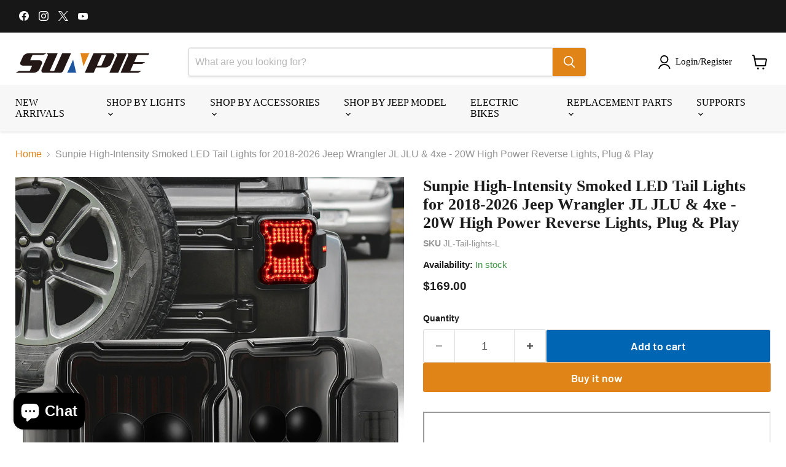

--- FILE ---
content_type: text/html; charset=utf-8
request_url: https://www.sunpie.co/collections/all/products/smoked-led-tail-lights-for-2018-2023-jeep-wrangler-jl-jlu?view=recently-viewed
body_size: 2173
content:










  









<div
  class="productgrid--item  imagestyle--natural      productitem--emphasis  product-recently-viewed-card    show-actions--mobile"
  data-product-item
  data-product-quickshop-url="/products/smoked-led-tail-lights-for-2018-2023-jeep-wrangler-jl-jlu"
  
    data-recently-viewed-card
  
>
  <div class="productitem" data-product-item-content>
    
    
    
    

    

    

    <div class="productitem__container">
      <div class="product-recently-viewed-card-time" data-product-handle="smoked-led-tail-lights-for-2018-2023-jeep-wrangler-jl-jlu">
      <button
        class="product-recently-viewed-card-remove"
        aria-label="close"
        data-remove-recently-viewed
      >
        


                                                                        <svg class="icon-remove "    aria-hidden="true"    focusable="false"    role="presentation"    xmlns="http://www.w3.org/2000/svg" width="10" height="10" viewBox="0 0 10 10" xmlns="http://www.w3.org/2000/svg">      <path fill="currentColor" d="M6.08785659,5 L9.77469752,1.31315906 L8.68684094,0.225302476 L5,3.91214341 L1.31315906,0.225302476 L0.225302476,1.31315906 L3.91214341,5 L0.225302476,8.68684094 L1.31315906,9.77469752 L5,6.08785659 L8.68684094,9.77469752 L9.77469752,8.68684094 L6.08785659,5 Z"></path>    </svg>                                              

      </button>
    </div>

      <div class="productitem__image-container">
        <a
          class="productitem--image-link"
          href="/products/smoked-led-tail-lights-for-2018-2023-jeep-wrangler-jl-jlu"
          tabindex="-1"
          data-product-page-link
        >
          <figure
            class="productitem--image"
            data-product-item-image
            
              style="--product-grid-item-image-aspect-ratio: 1.0;"
            
          >
            
              
                
                

  
    <noscript data-rimg-noscript>
      <img
        
          src="//www.sunpie.co/cdn/shop/files/8_58d05655-4896-4641-94aa-29cc4bc82b8c_512x512.jpg?v=1686129664"
        

        alt=""
        data-rimg="noscript"
        srcset="//www.sunpie.co/cdn/shop/files/8_58d05655-4896-4641-94aa-29cc4bc82b8c_512x512.jpg?v=1686129664 1x, //www.sunpie.co/cdn/shop/files/8_58d05655-4896-4641-94aa-29cc4bc82b8c_998x998.jpg?v=1686129664 1.95x"
        class="productitem--image-alternate"
        
        
      >
    </noscript>
  

  <img
    
      src="//www.sunpie.co/cdn/shop/files/8_58d05655-4896-4641-94aa-29cc4bc82b8c_512x512.jpg?v=1686129664"
    
    alt=""

    
      data-rimg="lazy"
      data-rimg-scale="1"
      data-rimg-template="//www.sunpie.co/cdn/shop/files/8_58d05655-4896-4641-94aa-29cc4bc82b8c_{size}.jpg?v=1686129664"
      data-rimg-max="1000x1000"
      data-rimg-crop="false"
      
      srcset="data:image/svg+xml;utf8,<svg%20xmlns='http://www.w3.org/2000/svg'%20width='512'%20height='512'></svg>"
    

    class="productitem--image-alternate"
    
    
  >



  <div data-rimg-canvas></div>


              
              

  
    <noscript data-rimg-noscript>
      <img
        
          src="//www.sunpie.co/cdn/shop/files/SmokedLEDTaillightsfor2018-2023JeepWranglerJLJLU_512x512.jpg?v=1759468989"
        

        alt=""
        data-rimg="noscript"
        srcset="//www.sunpie.co/cdn/shop/files/SmokedLEDTaillightsfor2018-2023JeepWranglerJLJLU_512x512.jpg?v=1759468989 1x, //www.sunpie.co/cdn/shop/files/SmokedLEDTaillightsfor2018-2023JeepWranglerJLJLU_998x998.jpg?v=1759468989 1.95x"
        class="productitem--image-primary"
        
        
      >
    </noscript>
  

  <img
    
      src="//www.sunpie.co/cdn/shop/files/SmokedLEDTaillightsfor2018-2023JeepWranglerJLJLU_512x512.jpg?v=1759468989"
    
    alt=""

    
      data-rimg="lazy"
      data-rimg-scale="1"
      data-rimg-template="//www.sunpie.co/cdn/shop/files/SmokedLEDTaillightsfor2018-2023JeepWranglerJLJLU_{size}.jpg?v=1759468989"
      data-rimg-max="1000x1000"
      data-rimg-crop="false"
      
      srcset="data:image/svg+xml;utf8,<svg%20xmlns='http://www.w3.org/2000/svg'%20width='512'%20height='512'></svg>"
    

    class="productitem--image-primary"
    
    
  >



  <div data-rimg-canvas></div>


            

            



























  
  
  

  <span class="productitem__badge productitem__badge--sale"
    data-badge-sales
    style="display: none;"
  >
    <span data-badge-sales-range>
      
        
          Save <span data-price-percent-saved>0</span>%
        
      
    </span>
    <span data-badge-sales-single style="display: none;">
      
        Save <span data-price-percent-saved></span>%
      
    </span>
  </span>

            <span class="visually-hidden">Sunpie High-Intensity Smoked LED Tail Lights for 2018-2026 Jeep Wrangler JL JLU & 4xe - 20W High Power Reverse Lights, Plug & Play</span>
          </figure>
        </a>
      </div><div class="productitem--info">
        
          
        

        
          






























<div class="price productitem__price ">
  
    <div
      class="price__compare-at visible"
      data-price-compare-container
    >

      
        <span class="money price__original" data-price-original></span>
      
    </div>


    
      
      <div class="price__compare-at--hidden" data-compare-price-range-hidden>
        
          <span class="visually-hidden">Original price</span>
          <span class="money price__compare-at--min" data-price-compare-min>
            $169.00
          </span>
          -
          <span class="visually-hidden">Original price</span>
          <span class="money price__compare-at--max" data-price-compare-max>
            $169.00
          </span>
        
      </div>
      <div class="price__compare-at--hidden" data-compare-price-hidden>
        <span class="visually-hidden">Original price</span>
        <span class="money price__compare-at--single" data-price-compare>
          
        </span>
      </div>
    
  

  <div class="price__current price__current--emphasize " data-price-container>

    

    
      
      
      <span class="money" data-price>
        $169.00
      </span>
    
    
  </div>

  
    
    <div class="price__current--hidden" data-current-price-range-hidden>
      
        <span class="money price__current--min" data-price-min>$169.00</span>
        -
        <span class="money price__current--max" data-price-max>$169.00</span>
      
    </div>
    <div class="price__current--hidden" data-current-price-hidden>
      <span class="visually-hidden">Current price</span>
      <span class="money" data-price>
        $169.00
      </span>
    </div>
  

  
    
    
    
    

    <div
      class="
        productitem__unit-price
        hidden
      "
      data-unit-price
    >
      <span class="productitem__total-quantity" data-total-quantity></span> | <span class="productitem__unit-price--amount money" data-unit-price-amount></span> / <span class="productitem__unit-price--measure" data-unit-price-measure></span>
    </div>
  

  
</div>


        

        <h2 class="productitem--title">
          <a href="/products/smoked-led-tail-lights-for-2018-2023-jeep-wrangler-jl-jlu" data-product-page-link>
            Sunpie High-Intensity Smoked LED Tail Lights for 2018-2026 Jeep Wrangler JL JLU & 4xe - 20W High Power Reverse Lights, Plug & Play
          </a>
        </h2>

        
          
            <span class="productitem--vendor">
              <a href="/collections/vendors?q=Sunpie" title="Sunpie">Sunpie</a>
            </span>
          
        

        

        
          
            <div class="productitem__stock-level">
              







<div class="product-stock-level-wrapper" >
  
    <span class="
  product-stock-level
  product-stock-level--continue-selling
  
">
      

      <span class="product-stock-level__text">
        
        <div class="product-stock-level__badge-text">
          
  
    In stock
  

        </div>
      </span>
    </span>
  
</div>

            </div>
          

          
<!-- Start of Judge.me code -->
  <div class='jdgm-widget jdgm-preview-badge'>
    <div style='display:none' class='jdgm-prev-badge' data-average-rating='0.00' data-number-of-reviews='0' data-number-of-questions='0'> <span class='jdgm-prev-badge__stars' data-score='0.00' tabindex='0' aria-label='0.00 stars' role='button'> <span class='jdgm-star jdgm--off'></span><span class='jdgm-star jdgm--off'></span><span class='jdgm-star jdgm--off'></span><span class='jdgm-star jdgm--off'></span><span class='jdgm-star jdgm--off'></span> </span> <span class='jdgm-prev-badge__text'> No reviews </span> </div>
  </div>
<!-- End of Judge.me code -->
            
          
        

        
          <div class="productitem--description">
            <p>

Specification：

Compatibility: 2018-2026 Jeep Wrangler JL, JLU, and 4xe.Functions: DRL, Brake, Turn Signal, and Reverse.Power: 20W High-Performan...</p>

            
              <a
                href="/products/smoked-led-tail-lights-for-2018-2023-jeep-wrangler-jl-jlu"
                class="productitem--link"
                data-product-page-link
              >
                View full details
              </a>
            
          </div>
        
      </div>

      
    </div>
  </div>

  
    <script type="application/json" data-quick-buy-settings>
      {
        "cart_redirection": true,
        "money_format": "${{amount}}"
      }
    </script>
  
</div>


--- FILE ---
content_type: text/javascript; charset=utf-8
request_url: https://www.sunpie.co/products/smoked-led-tail-lights-for-2018-2023-jeep-wrangler-jl-jlu.js
body_size: 1970
content:
{"id":6870658154614,"title":"Sunpie High-Intensity Smoked LED Tail Lights for 2018-2026 Jeep Wrangler JL JLU \u0026 4xe - 20W High Power Reverse Lights, Plug \u0026 Play","handle":"smoked-led-tail-lights-for-2018-2023-jeep-wrangler-jl-jlu","description":"\u003ch2\u003e\u003cspan\u003e\u003cstrong\u003e\u003ciframe title=\"Smoked LED Tail lights for 2018 - later Jeep Wrangler JL\/JLU\" src=\"https:\/\/www.youtube.com\/embed\/F0qiZzeAa68\" height=\"720\" width=\"1280\"\u003e\u003c\/iframe\u003e\u003c\/strong\u003e\u003c\/span\u003e\u003c\/h2\u003e\n\u003ch2\u003e\n\u003cspan\u003e\u003cstrong\u003eSpecification：\u003c\/strong\u003e\u003c\/span\u003e\u003cstrong\u003e\u003c\/strong\u003e\n\u003c\/h2\u003e\n\u003cp\u003eCompatibility: 2018-2026 Jeep Wrangler JL, JLU, and 4xe.\u003cbr\u003eFunctions: DRL, Brake, Turn Signal, and Reverse.\u003cbr\u003ePower: 20W High-Performance Output.\u003cbr\u003eLED Type: White 3030 \u0026amp; Red 3528 Chips.\u003cbr\u003eColor Temperature: 6000K-6500K (Reverse Light).\u003cbr\u003eMaterial: Full PC (Housing\/Lens\/Stand\/Side Cover).\u003cbr\u003eLifespan: 50,000+ Hours.\u003c\/p\u003e\n\u003ch2\u003e\u003cstrong\u003eKey Features:\u003c\/strong\u003e\u003c\/h2\u003e\n\u003cul\u003e\n\u003cli\u003e\n\u003cem\u003e\u003cstrong\u003eNON-COMPATIBLE: \u003c\/strong\u003e\u003c\/em\u003eThese lights WILL NOT FIT models with the Factory Blind Spot Monitoring (BSM) system (the sensor located inside the tail light housing).Please verify your vehicle's factory options to ensure a perfect fit.\u003c\/li\u003e\n\u003cli\u003e\n\u003cem\u003e\u003cstrong\u003eMassive 20W Reverse Lights: \u003c\/strong\u003e\u003c\/em\u003eExperience unparalleled nighttime visibility. Equipped with 3030 white LED chips, our 20W high-power reverse lights are significantly brighter than stock, providing a wide flood-light pattern for clearer backup camera views and safer reversing on dark trails.\u003c\/li\u003e\n\u003cli\u003e\n\u003cem\u003e\u003cstrong\u003eFull LED Multi-Function Display:\u003c\/strong\u003e\u003c\/em\u003e Integrated with high-performance 3528 red LED beads, these lights provide crisp and instant response for Running Lights, Brake Lights, and Turn Signals.\u003c\/li\u003e\n\u003cli\u003e\n\u003cem\u003e\u003cstrong\u003ePremium Smoked PC Construction:\u003c\/strong\u003e\u003c\/em\u003e Unlike cheaper alternatives, our lights use high-grade PC (Polycarbonate) for the entire housing and lens. This ensures superior UV protection, high impact resistance, and a deep smoked look that won’t fade or yellow.\u003c\/li\u003e\n\u003cli\u003e\n\u003cem\u003e\u003cstrong\u003eIP67 Waterproof \u0026amp; Dustproof: \u003c\/strong\u003e\u003c\/em\u003eCompletely sealed against the elements. Whether you are mudding, rock crawling, or driving through heavy snow, these lights are built to perform under a DC 10.5-15V range for over 50,000 hours.\u003c\/li\u003e\n\u003cli\u003e\n\u003cem\u003e\u003cstrong\u003eTrue 5-Minute Installation:\u003c\/strong\u003e\u003c\/em\u003e Featuring a direct-fit wiring harness for 100% Plug \u0026amp; Play installation. No cutting or professional tools required—simply swap your factory units and go.\u003c\/li\u003e\n\u003c\/ul\u003e\n\u003ch2\u003e\u003cem\u003e\u003cstrong\u003eFits for: \u003c\/strong\u003e\u003c\/em\u003e\u003c\/h2\u003e\n\u003cp\u003e\u003cem\u003e\u003cstrong\u003eJeep Wrangler JL\/JLU (2018-2026) 2-Door\/4-Door\u003cbr\u003eJeep Wrangler 4xe plug-in hybrid (2021-2026) \u003c\/strong\u003e\u003c\/em\u003e\u003c\/p\u003e","published_at":"2023-06-07T02:21:02-07:00","created_at":"2023-06-07T02:21:02-07:00","vendor":"Sunpie","type":"","tags":[],"price":16900,"price_min":16900,"price_max":16900,"available":true,"price_varies":false,"compare_at_price":null,"compare_at_price_min":0,"compare_at_price_max":0,"compare_at_price_varies":false,"variants":[{"id":40077513654390,"title":"Default Title","option1":"Default Title","option2":null,"option3":null,"sku":"JL-Tail-lights-L","requires_shipping":true,"taxable":false,"featured_image":null,"available":true,"name":"Sunpie High-Intensity Smoked LED Tail Lights for 2018-2026 Jeep Wrangler JL JLU \u0026 4xe - 20W High Power Reverse Lights, Plug \u0026 Play","public_title":null,"options":["Default Title"],"price":16900,"weight":0,"compare_at_price":null,"inventory_management":"shopify","barcode":"788256904067","requires_selling_plan":false,"selling_plan_allocations":[]}],"images":["\/\/cdn.shopify.com\/s\/files\/1\/1987\/2735\/files\/SmokedLEDTaillightsfor2018-2023JeepWranglerJLJLU.jpg?v=1759468989","\/\/cdn.shopify.com\/s\/files\/1\/1987\/2735\/files\/8_58d05655-4896-4641-94aa-29cc4bc82b8c.jpg?v=1686129664","\/\/cdn.shopify.com\/s\/files\/1\/1987\/2735\/files\/1_7d15ab0d-5078-4ed6-a261-1426e490d238.jpg?v=1686129664","\/\/cdn.shopify.com\/s\/files\/1\/1987\/2735\/files\/3_76b91586-84d5-4804-8f2c-29b6000d65e1.jpg?v=1686129665","\/\/cdn.shopify.com\/s\/files\/1\/1987\/2735\/files\/4_08d14ed9-cd5f-4f6a-8bef-99dd3ecd0ae5.jpg?v=1686129665","\/\/cdn.shopify.com\/s\/files\/1\/1987\/2735\/files\/5_3871990a-7324-4566-9347-6550da2c2889.jpg?v=1686129664","\/\/cdn.shopify.com\/s\/files\/1\/1987\/2735\/files\/6_42e1819e-e811-41eb-8e36-6257766024af.jpg?v=1686129664","\/\/cdn.shopify.com\/s\/files\/1\/1987\/2735\/files\/7_140837d7-6ceb-41f9-84b4-49d29e7605a9.jpg?v=1686129665","\/\/cdn.shopify.com\/s\/files\/1\/1987\/2735\/files\/9_4c09afad-6d2f-4f98-b3b8-6eced47b7416.jpg?v=1686129664"],"featured_image":"\/\/cdn.shopify.com\/s\/files\/1\/1987\/2735\/files\/SmokedLEDTaillightsfor2018-2023JeepWranglerJLJLU.jpg?v=1759468989","options":[{"name":"Title","position":1,"values":["Default Title"]}],"url":"\/products\/smoked-led-tail-lights-for-2018-2023-jeep-wrangler-jl-jlu","media":[{"alt":null,"id":22985628352630,"position":1,"preview_image":{"aspect_ratio":1.0,"height":1000,"width":1000,"src":"https:\/\/cdn.shopify.com\/s\/files\/1\/1987\/2735\/files\/SmokedLEDTaillightsfor2018-2023JeepWranglerJLJLU.jpg?v=1759468989"},"aspect_ratio":1.0,"height":1000,"media_type":"image","src":"https:\/\/cdn.shopify.com\/s\/files\/1\/1987\/2735\/files\/SmokedLEDTaillightsfor2018-2023JeepWranglerJLJLU.jpg?v=1759468989","width":1000},{"alt":null,"id":22985628385398,"position":2,"preview_image":{"aspect_ratio":1.0,"height":1000,"width":1000,"src":"https:\/\/cdn.shopify.com\/s\/files\/1\/1987\/2735\/files\/8_58d05655-4896-4641-94aa-29cc4bc82b8c.jpg?v=1686129664"},"aspect_ratio":1.0,"height":1000,"media_type":"image","src":"https:\/\/cdn.shopify.com\/s\/files\/1\/1987\/2735\/files\/8_58d05655-4896-4641-94aa-29cc4bc82b8c.jpg?v=1686129664","width":1000},{"alt":null,"id":22985628418166,"position":3,"preview_image":{"aspect_ratio":1.0,"height":1000,"width":1000,"src":"https:\/\/cdn.shopify.com\/s\/files\/1\/1987\/2735\/files\/1_7d15ab0d-5078-4ed6-a261-1426e490d238.jpg?v=1686129664"},"aspect_ratio":1.0,"height":1000,"media_type":"image","src":"https:\/\/cdn.shopify.com\/s\/files\/1\/1987\/2735\/files\/1_7d15ab0d-5078-4ed6-a261-1426e490d238.jpg?v=1686129664","width":1000},{"alt":null,"id":22985628450934,"position":4,"preview_image":{"aspect_ratio":1.0,"height":1000,"width":1000,"src":"https:\/\/cdn.shopify.com\/s\/files\/1\/1987\/2735\/files\/3_76b91586-84d5-4804-8f2c-29b6000d65e1.jpg?v=1686129665"},"aspect_ratio":1.0,"height":1000,"media_type":"image","src":"https:\/\/cdn.shopify.com\/s\/files\/1\/1987\/2735\/files\/3_76b91586-84d5-4804-8f2c-29b6000d65e1.jpg?v=1686129665","width":1000},{"alt":null,"id":22985628483702,"position":5,"preview_image":{"aspect_ratio":1.0,"height":1000,"width":1000,"src":"https:\/\/cdn.shopify.com\/s\/files\/1\/1987\/2735\/files\/4_08d14ed9-cd5f-4f6a-8bef-99dd3ecd0ae5.jpg?v=1686129665"},"aspect_ratio":1.0,"height":1000,"media_type":"image","src":"https:\/\/cdn.shopify.com\/s\/files\/1\/1987\/2735\/files\/4_08d14ed9-cd5f-4f6a-8bef-99dd3ecd0ae5.jpg?v=1686129665","width":1000},{"alt":null,"id":22985628516470,"position":6,"preview_image":{"aspect_ratio":1.0,"height":1000,"width":1000,"src":"https:\/\/cdn.shopify.com\/s\/files\/1\/1987\/2735\/files\/5_3871990a-7324-4566-9347-6550da2c2889.jpg?v=1686129664"},"aspect_ratio":1.0,"height":1000,"media_type":"image","src":"https:\/\/cdn.shopify.com\/s\/files\/1\/1987\/2735\/files\/5_3871990a-7324-4566-9347-6550da2c2889.jpg?v=1686129664","width":1000},{"alt":null,"id":22985628549238,"position":7,"preview_image":{"aspect_ratio":1.0,"height":1000,"width":1000,"src":"https:\/\/cdn.shopify.com\/s\/files\/1\/1987\/2735\/files\/6_42e1819e-e811-41eb-8e36-6257766024af.jpg?v=1686129664"},"aspect_ratio":1.0,"height":1000,"media_type":"image","src":"https:\/\/cdn.shopify.com\/s\/files\/1\/1987\/2735\/files\/6_42e1819e-e811-41eb-8e36-6257766024af.jpg?v=1686129664","width":1000},{"alt":null,"id":22985628582006,"position":8,"preview_image":{"aspect_ratio":1.0,"height":1000,"width":1000,"src":"https:\/\/cdn.shopify.com\/s\/files\/1\/1987\/2735\/files\/7_140837d7-6ceb-41f9-84b4-49d29e7605a9.jpg?v=1686129665"},"aspect_ratio":1.0,"height":1000,"media_type":"image","src":"https:\/\/cdn.shopify.com\/s\/files\/1\/1987\/2735\/files\/7_140837d7-6ceb-41f9-84b4-49d29e7605a9.jpg?v=1686129665","width":1000},{"alt":null,"id":22985628614774,"position":9,"preview_image":{"aspect_ratio":1.0,"height":1000,"width":1000,"src":"https:\/\/cdn.shopify.com\/s\/files\/1\/1987\/2735\/files\/9_4c09afad-6d2f-4f98-b3b8-6eced47b7416.jpg?v=1686129664"},"aspect_ratio":1.0,"height":1000,"media_type":"image","src":"https:\/\/cdn.shopify.com\/s\/files\/1\/1987\/2735\/files\/9_4c09afad-6d2f-4f98-b3b8-6eced47b7416.jpg?v=1686129664","width":1000}],"requires_selling_plan":false,"selling_plan_groups":[]}